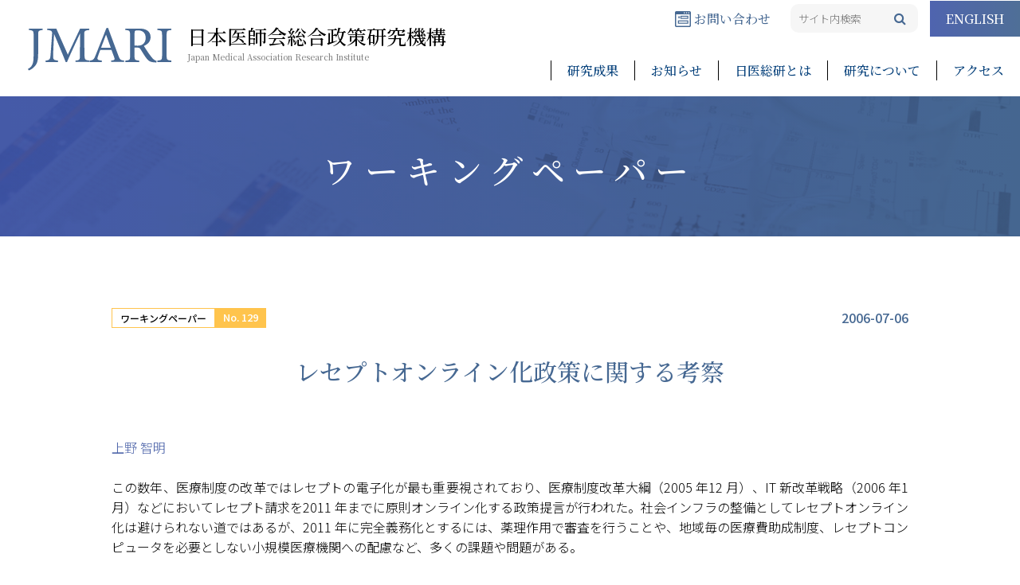

--- FILE ---
content_type: text/html; charset=UTF-8
request_url: https://www.jmari.med.or.jp/result/working/post-1856/
body_size: 32696
content:
<!DOCTYPE HTML>
<html lang="ja">
<head>
<meta charset="utf-8">
<meta name="viewport" content="width=device-width">


<title>レセプトオンライン化政策に関する考察 | 日本医師会総合政策研究機構</title>
<meta name='robots' content='max-image-preview:large' />
<link rel="alternate" title="oEmbed (JSON)" type="application/json+oembed" href="https://www.jmari.med.or.jp/wp-json/oembed/1.0/embed?url=https%3A%2F%2Fwww.jmari.med.or.jp%2Fresult%2Fworking%2Fpost-1856%2F" />
<link rel="alternate" title="oEmbed (XML)" type="text/xml+oembed" href="https://www.jmari.med.or.jp/wp-json/oembed/1.0/embed?url=https%3A%2F%2Fwww.jmari.med.or.jp%2Fresult%2Fworking%2Fpost-1856%2F&#038;format=xml" />
<style id='wp-img-auto-sizes-contain-inline-css' type='text/css'>
img:is([sizes=auto i],[sizes^="auto," i]){contain-intrinsic-size:3000px 1500px}
/*# sourceURL=wp-img-auto-sizes-contain-inline-css */
</style>
<style id='wp-emoji-styles-inline-css' type='text/css'>

	img.wp-smiley, img.emoji {
		display: inline !important;
		border: none !important;
		box-shadow: none !important;
		height: 1em !important;
		width: 1em !important;
		margin: 0 0.07em !important;
		vertical-align: -0.1em !important;
		background: none !important;
		padding: 0 !important;
	}
/*# sourceURL=wp-emoji-styles-inline-css */
</style>
<style id='wp-block-library-inline-css' type='text/css'>
:root{--wp-block-synced-color:#7a00df;--wp-block-synced-color--rgb:122,0,223;--wp-bound-block-color:var(--wp-block-synced-color);--wp-editor-canvas-background:#ddd;--wp-admin-theme-color:#007cba;--wp-admin-theme-color--rgb:0,124,186;--wp-admin-theme-color-darker-10:#006ba1;--wp-admin-theme-color-darker-10--rgb:0,107,160.5;--wp-admin-theme-color-darker-20:#005a87;--wp-admin-theme-color-darker-20--rgb:0,90,135;--wp-admin-border-width-focus:2px}@media (min-resolution:192dpi){:root{--wp-admin-border-width-focus:1.5px}}.wp-element-button{cursor:pointer}:root .has-very-light-gray-background-color{background-color:#eee}:root .has-very-dark-gray-background-color{background-color:#313131}:root .has-very-light-gray-color{color:#eee}:root .has-very-dark-gray-color{color:#313131}:root .has-vivid-green-cyan-to-vivid-cyan-blue-gradient-background{background:linear-gradient(135deg,#00d084,#0693e3)}:root .has-purple-crush-gradient-background{background:linear-gradient(135deg,#34e2e4,#4721fb 50%,#ab1dfe)}:root .has-hazy-dawn-gradient-background{background:linear-gradient(135deg,#faaca8,#dad0ec)}:root .has-subdued-olive-gradient-background{background:linear-gradient(135deg,#fafae1,#67a671)}:root .has-atomic-cream-gradient-background{background:linear-gradient(135deg,#fdd79a,#004a59)}:root .has-nightshade-gradient-background{background:linear-gradient(135deg,#330968,#31cdcf)}:root .has-midnight-gradient-background{background:linear-gradient(135deg,#020381,#2874fc)}:root{--wp--preset--font-size--normal:16px;--wp--preset--font-size--huge:42px}.has-regular-font-size{font-size:1em}.has-larger-font-size{font-size:2.625em}.has-normal-font-size{font-size:var(--wp--preset--font-size--normal)}.has-huge-font-size{font-size:var(--wp--preset--font-size--huge)}.has-text-align-center{text-align:center}.has-text-align-left{text-align:left}.has-text-align-right{text-align:right}.has-fit-text{white-space:nowrap!important}#end-resizable-editor-section{display:none}.aligncenter{clear:both}.items-justified-left{justify-content:flex-start}.items-justified-center{justify-content:center}.items-justified-right{justify-content:flex-end}.items-justified-space-between{justify-content:space-between}.screen-reader-text{border:0;clip-path:inset(50%);height:1px;margin:-1px;overflow:hidden;padding:0;position:absolute;width:1px;word-wrap:normal!important}.screen-reader-text:focus{background-color:#ddd;clip-path:none;color:#444;display:block;font-size:1em;height:auto;left:5px;line-height:normal;padding:15px 23px 14px;text-decoration:none;top:5px;width:auto;z-index:100000}html :where(.has-border-color){border-style:solid}html :where([style*=border-top-color]){border-top-style:solid}html :where([style*=border-right-color]){border-right-style:solid}html :where([style*=border-bottom-color]){border-bottom-style:solid}html :where([style*=border-left-color]){border-left-style:solid}html :where([style*=border-width]){border-style:solid}html :where([style*=border-top-width]){border-top-style:solid}html :where([style*=border-right-width]){border-right-style:solid}html :where([style*=border-bottom-width]){border-bottom-style:solid}html :where([style*=border-left-width]){border-left-style:solid}html :where(img[class*=wp-image-]){height:auto;max-width:100%}:where(figure){margin:0 0 1em}html :where(.is-position-sticky){--wp-admin--admin-bar--position-offset:var(--wp-admin--admin-bar--height,0px)}@media screen and (max-width:600px){html :where(.is-position-sticky){--wp-admin--admin-bar--position-offset:0px}}

/*# sourceURL=wp-block-library-inline-css */
</style><style id='global-styles-inline-css' type='text/css'>
:root{--wp--preset--aspect-ratio--square: 1;--wp--preset--aspect-ratio--4-3: 4/3;--wp--preset--aspect-ratio--3-4: 3/4;--wp--preset--aspect-ratio--3-2: 3/2;--wp--preset--aspect-ratio--2-3: 2/3;--wp--preset--aspect-ratio--16-9: 16/9;--wp--preset--aspect-ratio--9-16: 9/16;--wp--preset--color--black: #000000;--wp--preset--color--cyan-bluish-gray: #abb8c3;--wp--preset--color--white: #ffffff;--wp--preset--color--pale-pink: #f78da7;--wp--preset--color--vivid-red: #cf2e2e;--wp--preset--color--luminous-vivid-orange: #ff6900;--wp--preset--color--luminous-vivid-amber: #fcb900;--wp--preset--color--light-green-cyan: #7bdcb5;--wp--preset--color--vivid-green-cyan: #00d084;--wp--preset--color--pale-cyan-blue: #8ed1fc;--wp--preset--color--vivid-cyan-blue: #0693e3;--wp--preset--color--vivid-purple: #9b51e0;--wp--preset--gradient--vivid-cyan-blue-to-vivid-purple: linear-gradient(135deg,rgb(6,147,227) 0%,rgb(155,81,224) 100%);--wp--preset--gradient--light-green-cyan-to-vivid-green-cyan: linear-gradient(135deg,rgb(122,220,180) 0%,rgb(0,208,130) 100%);--wp--preset--gradient--luminous-vivid-amber-to-luminous-vivid-orange: linear-gradient(135deg,rgb(252,185,0) 0%,rgb(255,105,0) 100%);--wp--preset--gradient--luminous-vivid-orange-to-vivid-red: linear-gradient(135deg,rgb(255,105,0) 0%,rgb(207,46,46) 100%);--wp--preset--gradient--very-light-gray-to-cyan-bluish-gray: linear-gradient(135deg,rgb(238,238,238) 0%,rgb(169,184,195) 100%);--wp--preset--gradient--cool-to-warm-spectrum: linear-gradient(135deg,rgb(74,234,220) 0%,rgb(151,120,209) 20%,rgb(207,42,186) 40%,rgb(238,44,130) 60%,rgb(251,105,98) 80%,rgb(254,248,76) 100%);--wp--preset--gradient--blush-light-purple: linear-gradient(135deg,rgb(255,206,236) 0%,rgb(152,150,240) 100%);--wp--preset--gradient--blush-bordeaux: linear-gradient(135deg,rgb(254,205,165) 0%,rgb(254,45,45) 50%,rgb(107,0,62) 100%);--wp--preset--gradient--luminous-dusk: linear-gradient(135deg,rgb(255,203,112) 0%,rgb(199,81,192) 50%,rgb(65,88,208) 100%);--wp--preset--gradient--pale-ocean: linear-gradient(135deg,rgb(255,245,203) 0%,rgb(182,227,212) 50%,rgb(51,167,181) 100%);--wp--preset--gradient--electric-grass: linear-gradient(135deg,rgb(202,248,128) 0%,rgb(113,206,126) 100%);--wp--preset--gradient--midnight: linear-gradient(135deg,rgb(2,3,129) 0%,rgb(40,116,252) 100%);--wp--preset--font-size--small: 13px;--wp--preset--font-size--medium: 20px;--wp--preset--font-size--large: 36px;--wp--preset--font-size--x-large: 42px;--wp--preset--spacing--20: 0.44rem;--wp--preset--spacing--30: 0.67rem;--wp--preset--spacing--40: 1rem;--wp--preset--spacing--50: 1.5rem;--wp--preset--spacing--60: 2.25rem;--wp--preset--spacing--70: 3.38rem;--wp--preset--spacing--80: 5.06rem;--wp--preset--shadow--natural: 6px 6px 9px rgba(0, 0, 0, 0.2);--wp--preset--shadow--deep: 12px 12px 50px rgba(0, 0, 0, 0.4);--wp--preset--shadow--sharp: 6px 6px 0px rgba(0, 0, 0, 0.2);--wp--preset--shadow--outlined: 6px 6px 0px -3px rgb(255, 255, 255), 6px 6px rgb(0, 0, 0);--wp--preset--shadow--crisp: 6px 6px 0px rgb(0, 0, 0);}:where(.is-layout-flex){gap: 0.5em;}:where(.is-layout-grid){gap: 0.5em;}body .is-layout-flex{display: flex;}.is-layout-flex{flex-wrap: wrap;align-items: center;}.is-layout-flex > :is(*, div){margin: 0;}body .is-layout-grid{display: grid;}.is-layout-grid > :is(*, div){margin: 0;}:where(.wp-block-columns.is-layout-flex){gap: 2em;}:where(.wp-block-columns.is-layout-grid){gap: 2em;}:where(.wp-block-post-template.is-layout-flex){gap: 1.25em;}:where(.wp-block-post-template.is-layout-grid){gap: 1.25em;}.has-black-color{color: var(--wp--preset--color--black) !important;}.has-cyan-bluish-gray-color{color: var(--wp--preset--color--cyan-bluish-gray) !important;}.has-white-color{color: var(--wp--preset--color--white) !important;}.has-pale-pink-color{color: var(--wp--preset--color--pale-pink) !important;}.has-vivid-red-color{color: var(--wp--preset--color--vivid-red) !important;}.has-luminous-vivid-orange-color{color: var(--wp--preset--color--luminous-vivid-orange) !important;}.has-luminous-vivid-amber-color{color: var(--wp--preset--color--luminous-vivid-amber) !important;}.has-light-green-cyan-color{color: var(--wp--preset--color--light-green-cyan) !important;}.has-vivid-green-cyan-color{color: var(--wp--preset--color--vivid-green-cyan) !important;}.has-pale-cyan-blue-color{color: var(--wp--preset--color--pale-cyan-blue) !important;}.has-vivid-cyan-blue-color{color: var(--wp--preset--color--vivid-cyan-blue) !important;}.has-vivid-purple-color{color: var(--wp--preset--color--vivid-purple) !important;}.has-black-background-color{background-color: var(--wp--preset--color--black) !important;}.has-cyan-bluish-gray-background-color{background-color: var(--wp--preset--color--cyan-bluish-gray) !important;}.has-white-background-color{background-color: var(--wp--preset--color--white) !important;}.has-pale-pink-background-color{background-color: var(--wp--preset--color--pale-pink) !important;}.has-vivid-red-background-color{background-color: var(--wp--preset--color--vivid-red) !important;}.has-luminous-vivid-orange-background-color{background-color: var(--wp--preset--color--luminous-vivid-orange) !important;}.has-luminous-vivid-amber-background-color{background-color: var(--wp--preset--color--luminous-vivid-amber) !important;}.has-light-green-cyan-background-color{background-color: var(--wp--preset--color--light-green-cyan) !important;}.has-vivid-green-cyan-background-color{background-color: var(--wp--preset--color--vivid-green-cyan) !important;}.has-pale-cyan-blue-background-color{background-color: var(--wp--preset--color--pale-cyan-blue) !important;}.has-vivid-cyan-blue-background-color{background-color: var(--wp--preset--color--vivid-cyan-blue) !important;}.has-vivid-purple-background-color{background-color: var(--wp--preset--color--vivid-purple) !important;}.has-black-border-color{border-color: var(--wp--preset--color--black) !important;}.has-cyan-bluish-gray-border-color{border-color: var(--wp--preset--color--cyan-bluish-gray) !important;}.has-white-border-color{border-color: var(--wp--preset--color--white) !important;}.has-pale-pink-border-color{border-color: var(--wp--preset--color--pale-pink) !important;}.has-vivid-red-border-color{border-color: var(--wp--preset--color--vivid-red) !important;}.has-luminous-vivid-orange-border-color{border-color: var(--wp--preset--color--luminous-vivid-orange) !important;}.has-luminous-vivid-amber-border-color{border-color: var(--wp--preset--color--luminous-vivid-amber) !important;}.has-light-green-cyan-border-color{border-color: var(--wp--preset--color--light-green-cyan) !important;}.has-vivid-green-cyan-border-color{border-color: var(--wp--preset--color--vivid-green-cyan) !important;}.has-pale-cyan-blue-border-color{border-color: var(--wp--preset--color--pale-cyan-blue) !important;}.has-vivid-cyan-blue-border-color{border-color: var(--wp--preset--color--vivid-cyan-blue) !important;}.has-vivid-purple-border-color{border-color: var(--wp--preset--color--vivid-purple) !important;}.has-vivid-cyan-blue-to-vivid-purple-gradient-background{background: var(--wp--preset--gradient--vivid-cyan-blue-to-vivid-purple) !important;}.has-light-green-cyan-to-vivid-green-cyan-gradient-background{background: var(--wp--preset--gradient--light-green-cyan-to-vivid-green-cyan) !important;}.has-luminous-vivid-amber-to-luminous-vivid-orange-gradient-background{background: var(--wp--preset--gradient--luminous-vivid-amber-to-luminous-vivid-orange) !important;}.has-luminous-vivid-orange-to-vivid-red-gradient-background{background: var(--wp--preset--gradient--luminous-vivid-orange-to-vivid-red) !important;}.has-very-light-gray-to-cyan-bluish-gray-gradient-background{background: var(--wp--preset--gradient--very-light-gray-to-cyan-bluish-gray) !important;}.has-cool-to-warm-spectrum-gradient-background{background: var(--wp--preset--gradient--cool-to-warm-spectrum) !important;}.has-blush-light-purple-gradient-background{background: var(--wp--preset--gradient--blush-light-purple) !important;}.has-blush-bordeaux-gradient-background{background: var(--wp--preset--gradient--blush-bordeaux) !important;}.has-luminous-dusk-gradient-background{background: var(--wp--preset--gradient--luminous-dusk) !important;}.has-pale-ocean-gradient-background{background: var(--wp--preset--gradient--pale-ocean) !important;}.has-electric-grass-gradient-background{background: var(--wp--preset--gradient--electric-grass) !important;}.has-midnight-gradient-background{background: var(--wp--preset--gradient--midnight) !important;}.has-small-font-size{font-size: var(--wp--preset--font-size--small) !important;}.has-medium-font-size{font-size: var(--wp--preset--font-size--medium) !important;}.has-large-font-size{font-size: var(--wp--preset--font-size--large) !important;}.has-x-large-font-size{font-size: var(--wp--preset--font-size--x-large) !important;}
/*# sourceURL=global-styles-inline-css */
</style>

<style id='classic-theme-styles-inline-css' type='text/css'>
/*! This file is auto-generated */
.wp-block-button__link{color:#fff;background-color:#32373c;border-radius:9999px;box-shadow:none;text-decoration:none;padding:calc(.667em + 2px) calc(1.333em + 2px);font-size:1.125em}.wp-block-file__button{background:#32373c;color:#fff;text-decoration:none}
/*# sourceURL=/wp-includes/css/classic-themes.min.css */
</style>
<link rel='stylesheet' id='style-css' href='https://www.jmari.med.or.jp/wp-content/themes/jmariwp/style.css?20260121-51201&#038;ver=6.9' type='text/css' media='all' />
<link rel='stylesheet' id='megamenu-css' href='https://www.jmari.med.or.jp/wp-content/themes/jmariwp/megamenu.css?20260121-51201&#038;ver=6.9' type='text/css' media='all' />
<link rel='stylesheet' id='awesome-css' href='https://www.jmari.med.or.jp/wp-content/themes/jmariwp/Font-Awesome-master/css/font-awesome.min.css?ver=6.9' type='text/css' media='all' />
<link rel='stylesheet' id='meanmenu-css' href='https://www.jmari.med.or.jp/wp-content/themes/jmariwp/meanmenu/meanmenu.css?ver=6.9' type='text/css' media='all' />
<link rel='stylesheet' id='wp-pagenavi-css' href='https://www.jmari.med.or.jp/wp-content/plugins/wp-pagenavi/pagenavi-css.css?ver=2.70' type='text/css' media='all' />
<script type="text/javascript" src="https://www.jmari.med.or.jp/wp-content/themes/jmariwp/js/jquery-3.3.1.js?ver=6.9" id="jquery-js"></script>
<script type="text/javascript" src="https://www.jmari.med.or.jp/wp-content/themes/jmariwp/js/pagetop.js?ver=6.9" id="pagetop-js"></script>
<script type="text/javascript" src="https://www.jmari.med.or.jp/wp-content/themes/jmariwp/js/link.js?ver=6.9" id="link-js"></script>
<script type="text/javascript" src="https://www.jmari.med.or.jp/wp-content/themes/jmariwp/meanmenu/meanmenu.js?ver=6.9" id="meanmenu-js"></script>
<link rel="https://api.w.org/" href="https://www.jmari.med.or.jp/wp-json/" /><link rel="alternate" title="JSON" type="application/json" href="https://www.jmari.med.or.jp/wp-json/wp/v2/posts/1856" /><link rel="canonical" href="https://www.jmari.med.or.jp/result/working/post-1856/" />
<link rel='shortlink' href='https://www.jmari.med.or.jp/?p=1856' />

<link rel="shortcut icon" type="image/x-icon" href="https://www.jmari.med.or.jp/wp-content/themes/jmariwp/images/favicon.ico" />
<link rel="icon" href="/wp-content/uploads/2021/09/favicon.png" sizes="32x32" />
<link rel="icon" href="/wp-content/uploads/2021/09/favicon.png" sizes="192x192" />
<link rel="apple-touch-icon" href="/wp-content/uploads/2021/09/favicon.png" />
<meta name="msapplication-TileImage" content="/wp-content/uploads/2021/09/favicon.png" />

<script type="text/javascript">
</script>


<!-- Global site tag (gtag.js) - Google Analytics -->
<script async src="https://www.googletagmanager.com/gtag/js?id=G-C19HR6WHV3"></script>
<script>
  window.dataLayer = window.dataLayer || [];
  function gtag(){dataLayer.push(arguments);}
  gtag('js', new Date());

  gtag('config', 'G-C19HR6WHV3');
  gtag('config', 'UA-215321413-1');
</script>


</head>

<body class="wp-singular post-template-default single single-post postid-1856 single-format-standard wp-theme-jmariwp">

	<header id="navi">
	<div class="flex">
        <div id="logo" class="flex link">
            <p><a href="https://www.jmari.med.or.jp"><img src="https://www.jmari.med.or.jp/wp-content/themes/jmariwp/img/logo.svg" /></a></p>
            <p>日本医師会総合政策研究機構<span>Japan Medical Association Research Institute</span></p>
        </div>
        <div id="nav">
		    <div id="subnav" class="flex">
                <div><a href="https://www.jmari.med.or.jp/contact/"><img src="https://www.jmari.med.or.jp/wp-content/themes/jmariwp/img/cont.svg" /> お問い合わせ</a></div>
                <div id="search">
<form role="search" method="get" id="searchform" action="https://www.jmari.med.or.jp/">
    <input type="text" value="" name="s" id="s" placeholder="サイト内検索" />
    <input type="submit" id="searchsubmit" value="" />
</form>
                </div>
                <div><a href="https://www.jmari.med.or.jp/en/">ENGLISH</a></div>
            </div>
		    <div>
		    <nav id="global">
			<ul>
		<li id="menu-item-19" class="menu-item menu-item-type-taxonomy menu-item-object-category current-post-ancestor menu-item-has-children menu-item-19"><a href="https://www.jmari.med.or.jp/category/result/">研究成果</a>
<ul class="sub-menu">
	<li id="menu-item-51" class="menu-item menu-item-type-taxonomy menu-item-object-category current-post-ancestor current-menu-parent current-post-parent menu-item-51"><a href="https://www.jmari.med.or.jp/category/result/working/">ワーキングペーパー</a></li>
	<li id="menu-item-52" class="menu-item menu-item-type-taxonomy menu-item-object-category menu-item-52"><a href="https://www.jmari.med.or.jp/category/result/report/">リサーチレポート</a></li>
	<li id="menu-item-53" class="menu-item menu-item-type-taxonomy menu-item-object-category menu-item-53"><a href="https://www.jmari.med.or.jp/category/result/other/">資料・書籍・その他</a></li>
	<li id="menu-item-4857" class="menu-item menu-item-type-post_type menu-item-object-page menu-item-4857"><a href="https://www.jmari.med.or.jp/reprint_permission/">転載許可について</a></li>
</ul>
</li>
<li id="menu-item-54" class="menu-item menu-item-type-post_type_archive menu-item-object-info menu-item-54"><a href="https://www.jmari.med.or.jp/info/">お知らせ</a></li>
<li id="menu-item-18" class="menu-item menu-item-type-post_type menu-item-object-page menu-item-has-children menu-item-18"><a href="https://www.jmari.med.or.jp/about/">日医総研とは</a>
<ul class="sub-menu">
	<li id="menu-item-106" class="menu-item menu-item-type-custom menu-item-object-custom menu-item-106"><a href="/about/#greeting">所長あいさつ</a></li>
	<li id="menu-item-105" class="menu-item menu-item-type-custom menu-item-object-custom menu-item-105"><a href="/about/#aboutus">日医総研について</a></li>
</ul>
</li>
<li id="menu-item-25" class="menu-item menu-item-type-post_type menu-item-object-page menu-item-has-children menu-item-25"><a href="https://www.jmari.med.or.jp/nresearch/">研究について</a>
<ul class="sub-menu">
	<li id="menu-item-123" class="menu-item menu-item-type-custom menu-item-object-custom menu-item-123"><a href="/nresearch/#network">研究ネットワーク</a></li>
	<li id="menu-item-124" class="menu-item menu-item-type-custom menu-item-object-custom menu-item-124"><a href="/nresearch/#system">研究体系と領域</a></li>
</ul>
</li>
<li id="menu-item-24" class="menu-item menu-item-type-post_type menu-item-object-page menu-item-24"><a href="https://www.jmari.med.or.jp/access/">アクセス</a></li>
				<li class="sp"><a href="https://www.jmari.med.or.jp/contact/">お問い合わせ</a></li>
				<li class="sp"><a href="https://www.jmari.med.or.jp/en/">ENGLISH</a></li>
			</ul>
		    </nav>
            </div>
        </div>
	</div>
	</header><!-- header end -->

<div id="main">

  <div id="seachbox" class="sp">
<form role="search" method="get" id="searchform" action="https://www.jmari.med.or.jp/">
    <input type="text" value="" name="s" id="s" placeholder="サイト内検索" />
    <input type="submit" id="searchsubmit" value="" />
</form>
  </div>

  <div class="wrapping00">
      <h1>
              ワーキングペーパー          </h1>
  </div>

<div class="wrap">
                <p class="cat flex">
	<a  style="color:#ffc44d; border-color:#ffc44d;" href="https://www.jmari.med.or.jp/category/result/working/">ワーキングペーパー</a><span style="background-color:#ffc44d;">No. 129</span>
            <span class="day">2006-07-06</span>
            </p>
    
    <div class="edit">
        <section>
            <h2>レセプトオンライン化政策に関する考察</h2>
            <!--        <p align="right"><a href="https://www.jmari.med.or.jp/tag/post_tag-65/" rel="tag">上野 智明</a></p>
        <p>&nbsp;</p>
            -->
    <p><a href="/tag/post_tag-65/" rel="tag">上野 智明</a></p>
    <p>&nbsp;</p>
    		<p>この数年、医療制度の改革ではレセプトの電子化が最も重要視されており、医療制度改革大綱（2005 年12 月）、IT 新改革戦略（2006 年1 月）などにおいてレセプト請求を2011 年までに原則オンライン化する政策提言が行われた。社会インフラの整備としてレセプトオンライン化は避けられない道ではあるが、2011 年に完全義務化とするには、薬理作用で審査を行うことや、地域毎の医療費助成制度、レセプトコンピュータを必要としない小規模医療機関への配慮など、多くの課題や問題がある。</p>        </section>



    </div>

			    <p class="dl" align="center"><a href="/wp-content/uploads/2021/10/WP129.pdf" target="_blank">
        ダウンロード　
        <img src="https://www.jmari.med.or.jp/wp-content/themes/jmariwp/img/dl+.svg" /></a>
    <span>（約 268 KB）</span>
            </p>
	
		<div class="back"><a href="javascript:history.back();">戻 る</a></div>
</div>


	</div><!-- #main end -->

		<!-- pagetop -->
<div id="pagetop"><a href="#"><i class="fa fa-chevron-up" aria-hidden="true"></i></a></div>
		<!-- /pagetop -->

    <div class="bread_crumb pc"><div class="wrap">
    <span property="itemListElement" typeof="ListItem"><a property="item" typeof="WebPage" title="Go to 日本医師会総合政策研究機構." href="https://www.jmari.med.or.jp" class="home" ><span property="name">ホーム</span></a><meta property="position" content="1"></span><span property="itemListElement" typeof="ListItem"><a property="item" typeof="WebPage" title="Go to the 研究成果 category archives." href="https://www.jmari.med.or.jp/category/result/" class="taxonomy category" ><span property="name">研究成果</span></a><meta property="position" content="2"></span><span property="itemListElement" typeof="ListItem"><a property="item" typeof="WebPage" title="Go to the ワーキングペーパー category archives." href="https://www.jmari.med.or.jp/category/result/working/" class="taxonomy category" ><span property="name">ワーキングペーパー</span></a><meta property="position" content="3"></span><span property="itemListElement" typeof="ListItem"><span property="name" class="post post-post current-item">レセプトオンライン化政策に関する考察</span><meta property="url" content="https://www.jmari.med.or.jp/result/working/post-1856/"><meta property="position" content="4"></span>    </div></div>
	<footer>
		<div class="wrap">
		<div class="add">
		<nav class="menu-%e3%83%95%e3%83%83%e3%82%bf%e3%83%bc%e3%83%a1%e3%83%8b%e3%83%a5%e3%83%bc-container"><ul class="clearfix"><li id="menu-item-27" class="menu-item menu-item-type-taxonomy menu-item-object-category current-post-ancestor menu-item-has-children menu-item-27"><a href="https://www.jmari.med.or.jp/category/result/">研究成果</a>
<ul class="sub-menu">
	<li id="menu-item-48" class="menu-item menu-item-type-taxonomy menu-item-object-category current-post-ancestor current-menu-parent current-post-parent menu-item-48"><a href="https://www.jmari.med.or.jp/category/result/working/">ワーキングペーパー</a></li>
	<li id="menu-item-49" class="menu-item menu-item-type-taxonomy menu-item-object-category menu-item-49"><a href="https://www.jmari.med.or.jp/category/result/report/">リサーチレポート</a></li>
	<li id="menu-item-50" class="menu-item menu-item-type-taxonomy menu-item-object-category menu-item-50"><a href="https://www.jmari.med.or.jp/category/result/other/">資料・書籍・その他</a></li>
	<li id="menu-item-4858" class="menu-item menu-item-type-post_type menu-item-object-page menu-item-4858"><a href="https://www.jmari.med.or.jp/reprint_permission/">転載許可について</a></li>
</ul>
</li>
<li id="menu-item-28" class="menu-item menu-item-type-post_type menu-item-object-page menu-item-has-children menu-item-28"><a href="https://www.jmari.med.or.jp/about/">日医総研とは</a>
<ul class="sub-menu">
	<li id="menu-item-107" class="menu-item menu-item-type-custom menu-item-object-custom menu-item-107"><a href="/about/#greeting">所長あいさつ</a></li>
	<li id="menu-item-108" class="menu-item menu-item-type-custom menu-item-object-custom menu-item-108"><a href="/about/#aboutus">日医総研について</a></li>
</ul>
</li>
<li id="menu-item-29" class="menu-item menu-item-type-post_type menu-item-object-page menu-item-has-children menu-item-29"><a href="https://www.jmari.med.or.jp/nresearch/">研究について</a>
<ul class="sub-menu">
	<li id="menu-item-125" class="menu-item menu-item-type-custom menu-item-object-custom menu-item-125"><a href="/nresearch/#network">研究ネットワーク</a></li>
	<li id="menu-item-126" class="menu-item menu-item-type-custom menu-item-object-custom menu-item-126"><a href="/nresearch/#system">研究体系と領域</a></li>
</ul>
</li>
<li id="menu-item-30" class="menu-item menu-item-type-post_type_archive menu-item-object-info menu-item-30"><a href="https://www.jmari.med.or.jp/info/">お知らせ</a></li>
<li id="menu-item-31" class="menu-item menu-item-type-post_type menu-item-object-page menu-item-31"><a href="https://www.jmari.med.or.jp/access/">アクセス</a></li>
<li id="menu-item-37" class="menu-item menu-item-type-post_type menu-item-object-page menu-item-37"><a href="https://www.jmari.med.or.jp/contact/">お問い合わせ</a></li>
<li id="menu-item-132" class="menu-item menu-item-type-post_type menu-item-object-page menu-item-132"><a href="https://www.jmari.med.or.jp/linkpage/">リンク</a></li>
<li id="menu-item-38" class="menu-item menu-item-type-post_type menu-item-object-page menu-item-38"><a href="https://www.jmari.med.or.jp/en/">ENGLISH</a></li>
<li id="menu-item-32" class="menu-item menu-item-type-custom menu-item-object-custom menu-item-home menu-item-32"><a href="https://www.jmari.med.or.jp/">ホーム</a></li>
</ul></nav>		</div>
		</div>
		<div class="copy">
		<div class="wrap">
		<div class="flex">
		    <div class="flex link">
                <p><a href="https://www.jmari.med.or.jp/"><img src="https://www.jmari.med.or.jp/wp-content/themes/jmariwp/img/logo.svg" class="pc" /><img src="https://www.jmari.med.or.jp/wp-content/themes/jmariwp/img/flogo.svg" class="sp" /></a></p>
                <p>日本医師会総合政策研究機構<span>Japan Medical Association Research Institute</span></p>
		    </div>
		    <div>&copy; Japan Medical Association Research Institute</div>
		</div>
		</div>
		</div>
	</footer><!-- footer end -->

<script type="speculationrules">
{"prefetch":[{"source":"document","where":{"and":[{"href_matches":"/*"},{"not":{"href_matches":["/wp-*.php","/wp-admin/*","/wp-content/uploads/*","/wp-content/*","/wp-content/plugins/*","/wp-content/themes/jmariwp/*","/*\\?(.+)"]}},{"not":{"selector_matches":"a[rel~=\"nofollow\"]"}},{"not":{"selector_matches":".no-prefetch, .no-prefetch a"}}]},"eagerness":"conservative"}]}
</script>
<script type="text/javascript" src="https://www.jmari.med.or.jp/wp-includes/js/comment-reply.min.js?ver=6.9" id="comment-reply-js" async="async" data-wp-strategy="async" fetchpriority="low"></script>
<script id="wp-emoji-settings" type="application/json">
{"baseUrl":"https://s.w.org/images/core/emoji/17.0.2/72x72/","ext":".png","svgUrl":"https://s.w.org/images/core/emoji/17.0.2/svg/","svgExt":".svg","source":{"concatemoji":"https://www.jmari.med.or.jp/wp-includes/js/wp-emoji-release.min.js?ver=6.9"}}
</script>
<script type="module">
/* <![CDATA[ */
/*! This file is auto-generated */
const a=JSON.parse(document.getElementById("wp-emoji-settings").textContent),o=(window._wpemojiSettings=a,"wpEmojiSettingsSupports"),s=["flag","emoji"];function i(e){try{var t={supportTests:e,timestamp:(new Date).valueOf()};sessionStorage.setItem(o,JSON.stringify(t))}catch(e){}}function c(e,t,n){e.clearRect(0,0,e.canvas.width,e.canvas.height),e.fillText(t,0,0);t=new Uint32Array(e.getImageData(0,0,e.canvas.width,e.canvas.height).data);e.clearRect(0,0,e.canvas.width,e.canvas.height),e.fillText(n,0,0);const a=new Uint32Array(e.getImageData(0,0,e.canvas.width,e.canvas.height).data);return t.every((e,t)=>e===a[t])}function p(e,t){e.clearRect(0,0,e.canvas.width,e.canvas.height),e.fillText(t,0,0);var n=e.getImageData(16,16,1,1);for(let e=0;e<n.data.length;e++)if(0!==n.data[e])return!1;return!0}function u(e,t,n,a){switch(t){case"flag":return n(e,"\ud83c\udff3\ufe0f\u200d\u26a7\ufe0f","\ud83c\udff3\ufe0f\u200b\u26a7\ufe0f")?!1:!n(e,"\ud83c\udde8\ud83c\uddf6","\ud83c\udde8\u200b\ud83c\uddf6")&&!n(e,"\ud83c\udff4\udb40\udc67\udb40\udc62\udb40\udc65\udb40\udc6e\udb40\udc67\udb40\udc7f","\ud83c\udff4\u200b\udb40\udc67\u200b\udb40\udc62\u200b\udb40\udc65\u200b\udb40\udc6e\u200b\udb40\udc67\u200b\udb40\udc7f");case"emoji":return!a(e,"\ud83e\u1fac8")}return!1}function f(e,t,n,a){let r;const o=(r="undefined"!=typeof WorkerGlobalScope&&self instanceof WorkerGlobalScope?new OffscreenCanvas(300,150):document.createElement("canvas")).getContext("2d",{willReadFrequently:!0}),s=(o.textBaseline="top",o.font="600 32px Arial",{});return e.forEach(e=>{s[e]=t(o,e,n,a)}),s}function r(e){var t=document.createElement("script");t.src=e,t.defer=!0,document.head.appendChild(t)}a.supports={everything:!0,everythingExceptFlag:!0},new Promise(t=>{let n=function(){try{var e=JSON.parse(sessionStorage.getItem(o));if("object"==typeof e&&"number"==typeof e.timestamp&&(new Date).valueOf()<e.timestamp+604800&&"object"==typeof e.supportTests)return e.supportTests}catch(e){}return null}();if(!n){if("undefined"!=typeof Worker&&"undefined"!=typeof OffscreenCanvas&&"undefined"!=typeof URL&&URL.createObjectURL&&"undefined"!=typeof Blob)try{var e="postMessage("+f.toString()+"("+[JSON.stringify(s),u.toString(),c.toString(),p.toString()].join(",")+"));",a=new Blob([e],{type:"text/javascript"});const r=new Worker(URL.createObjectURL(a),{name:"wpTestEmojiSupports"});return void(r.onmessage=e=>{i(n=e.data),r.terminate(),t(n)})}catch(e){}i(n=f(s,u,c,p))}t(n)}).then(e=>{for(const n in e)a.supports[n]=e[n],a.supports.everything=a.supports.everything&&a.supports[n],"flag"!==n&&(a.supports.everythingExceptFlag=a.supports.everythingExceptFlag&&a.supports[n]);var t;a.supports.everythingExceptFlag=a.supports.everythingExceptFlag&&!a.supports.flag,a.supports.everything||((t=a.source||{}).concatemoji?r(t.concatemoji):t.wpemoji&&t.twemoji&&(r(t.twemoji),r(t.wpemoji)))});
//# sourceURL=https://www.jmari.med.or.jp/wp-includes/js/wp-emoji-loader.min.js
/* ]]> */
</script>
</body>
</html>


--- FILE ---
content_type: text/css
request_url: https://www.jmari.med.or.jp/wp-content/themes/jmariwp/meanmenu/meanmenu.css?ver=6.9
body_size: 4984
content:
/*! #######################################################################

	MeanMenu 2.0.7
	--------
	To be used with jquery.meanmenu.js by Chris Wharton (http://www.meanthemes.com/plugins/meanmenu/)

####################################################################### */
html.is-fixed,html.is-fixed body {
	position: fixed;
	z-index: -1;
	width: 100%;
	height: 100%;
}
html.is-fixed nav#fixed {
	height: 100%;
	overflow: scroll;
	-webkit-overflow-scrolling: touch;
}

nav#fixed{
	position: fixed;
	z-index: 99999;
	width: 100%;
}

/* hide the link until viewport size is reached */
a.meanmenu-reveal { display: none;}

/* when under viewport size, .mean-container is added to body */
.mean-container .mean-bar {
	font-family: 'Noto Serif JP', "Hiragino Mincho ProN", sans-serif;
	float: left;
	width: 100%;
	position: relative;
	background: #FFF;
	padding: 20px 0 0;
	min-height: 42px;
	z-index: 9999;
}

.mean-container a.meanmenu-reveal {
	width:50px;
	height:50px;
	padding:17px 13px 11px 13px;
	position: absolute;
	top: 10px;
	right: 15px!important;
	cursor: pointer;
	color: #466892;
	text-decoration: none;
	font-size: 16px;
	text-indent: -9999em;
	line-height: 22px;
	font-size: 1px;
	display: block;
	font-family: Arial, Helvetica, sans-serif;
	/*font-weight: 700;*/
	box-sizing: border-box;
}

.mean-container a.meanmenu-reveal span {
	display: block;
	background:#466892;
	height: 3px;
	margin-top: 3px;
}

.mean-container .mean-nav {
	float: left;
	width: 100%;
	background:#4d545b;
	box-sizing: border-box;
}

.mean-container .mean-nav ul {
	margin: 0;
	width: 100%;
	padding: 2%;
	list-style-type: none;
	box-sizing: border-box;
}
.mean-container .mean-nav ul::after { /*float_clear*/ display:block; clear:both; content:"";}

.mean-container .mean-nav ul li {
	position: relative;
	float: left;
	width: 100%;
	font-weight: bold;
}

.mean-container .mean-nav ul li a {
	display: block;
	float: left;
	width: 90%;
	padding: 1em 5%;
	margin: 0;
	text-align: left;
	color:#fff;
	border-top: 1px solid #fff;
	text-decoration: none;
	text-transform: uppercase;
}
.mean-container .mean-nav ul li.mean-last a {
    border-bottom: 1px solid #fff;
}
.mean-container .mean-nav ul li ul { margin:0; padding: 0; width: 100%;}
.mean-container .mean-nav ul li ul li { padding:0; background:rgba(255,255,255,0.1); box-sizing: border-box;}
.mean-container .mean-nav ul li ul li a {
    font-family: "Noto Sans JP", "Hiragino Kaku Gothic ProN", "Hiragino Sans", "メイリオ", sans-serif;
    font-weight: 300;
	border-top: 1px solid #fff;
}


/*
.mean-container .mean-nav ul li ul li ol,
.mean-container .mean-nav ul li ul li ol li{ margin:0; padding: 0; width: 100%;}
.mean-container .mean-nav ul li ul li a {
	width:100%;
	margin: 0;
	padding:2% 5%;
	color: #fff;
	border-top: 1px solid rgba(255,255,255,0.40);
	box-sizing: border-box;
}
.mean-container .mean-nav ul li li li a {
	width: 100%;
	padding: 1em 15%;
}

.mean-container .mean-nav ul li li li li a {
	width: 100%;
	padding: 1em 20%;
}

.mean-container .mean-nav ul li li li li li a {
	width: 50%;
	padding: 1em 25%;
}*/

.mean-container .mean-nav ul li a:hover {
	background: #252525;
	background: rgba(255,255,255,0.2);
}

.mean-container .mean-nav ul li a.mean-expand {
	margin-top: 1px;
	width: 60px;
	height:60px;
	padding: 12px !important;
	text-align: center;
	position: absolute;
	right: 0;
	top: 0;
	z-index: 2;
	color: #FFF;
    line-height: 0.5;
	font-weight: 700;
	box-sizing: border-box;
	/*background: rgba(255,255,255,0.1);*/
	border: none !important;
	/*border-left: 1px solid rgba(255,255,255,0.4) !important;*/
	/*border-bottom: 1px solid rgba(255,255,255,0.2) !important;*/
}

.mean-container .mean-nav ul li a.mean-expand:hover {
	background: rgba(0,0,0,0.1);
}

.mean-container .mean-push {
	float: left;
	width: 100%;
	padding: 0;
	margin: 0;
	clear: both;
}

.mean-nav .wrapper {
	width: 100%;
	padding: 0;
	margin: 0;
}

/* Fix for box sizing on Foundation Framework etc. */
.mean-container .mean-bar, .mean-container .mean-bar * {
	-webkit-box-sizing: content-box;
	-moz-box-sizing: content-box;
	box-sizing: content-box;
}
.mean-container .mean-bar {
	/*box-shadow: 0px 0px 10px -5px rgba(0,0,0,0.5);*/
}


.mean-remove {
	display: none !important;
}



.logosp {
	position: relative;
}
.logosp a {
	display: block;
	min-height: 38px;
    max-width: 260px;
	margin-left: 15px;
    padding: 0px 0 15px 100px;
    box-sizing: border-box;
    font-size: 1.5rem;
    line-height: 1.45;
    color: #000;
    background: url("logo.svg") no-repeat left top 5px;
    background-size: auto 28px;
}
.logosp a span{
	display: block;
    font-size: 0.7rem;
    color: rgba(0,0,0,0.50);
}

@media screen and (max-width: 600px) {
#wpadminbar {
    position: fixed!important;
	}}


--- FILE ---
content_type: image/svg+xml
request_url: https://www.jmari.med.or.jp/wp-content/themes/jmariwp/img/dl+.svg
body_size: 573
content:
<?xml version="1.0" encoding="utf-8"?>
<!-- Generator: Adobe Illustrator 25.4.1, SVG Export Plug-In . SVG Version: 6.00 Build 0)  -->
<svg version="1.1" id="レイヤー_1" xmlns="http://www.w3.org/2000/svg" xmlns:xlink="http://www.w3.org/1999/xlink" x="0px"
	 y="0px" viewBox="0 0 16 16" style="enable-background:new 0 0 16 16;" xml:space="preserve">
<style type="text/css">
	.st0{fill:#FFFFFF;}
</style>
<g>
	<path class="st0" d="M14,11v3H2v-3H0v3c0,1.1,0.9,2,2,2h12c1.1,0,2-0.9,2-2v-3H14z M13,7l-1.4-1.4L9,8.2V0H7v8.2L4.4,5.6L3,7l5,5
		L13,7z"/>
</g>
</svg>


--- FILE ---
content_type: image/svg+xml
request_url: https://www.jmari.med.or.jp/wp-content/themes/jmariwp/img/logo.svg
body_size: 1999
content:
<?xml version="1.0" encoding="utf-8"?>
<!-- Generator: Adobe Illustrator 25.4.1, SVG Export Plug-In . SVG Version: 6.00 Build 0)  -->
<svg version="1.1" id="レイヤー_1" xmlns="http://www.w3.org/2000/svg" xmlns:xlink="http://www.w3.org/1999/xlink" x="0px"
	 y="0px" viewBox="0 0 198.6 60" style="enable-background:new 0 0 198.6 60;" xml:space="preserve">
<style type="text/css">
	.st0{fill:#466892;}
</style>
<g>
	<path class="st0" d="M20.4,3c-5.6,0.7-6.2,1.1-6.2,7.2v26.7c0,9.5-1.5,14.5-6.4,18.9C5.5,58,3.1,59.1,1.2,60L0,57.8
		c4.1-2,6.4-5.3,7.2-9.5c0.7-3.5,0.7-7.7,0.7-13.7V10.2c0-6.1-0.6-6.6-6.6-7.2V1h19.1V3z"/>
	<path class="st0" d="M66,48v-2c5.9-0.6,6.1-1,6.1-8.7l0.1-29.5C66.2,21,56.7,41.6,54.2,48h-1.9c-2.5-6.6-10.6-26.5-16.1-39.5
		c-1.2,25.3-1.3,31-1.3,32.4c0.1,4,1.9,4.6,6.8,5.1v2H24.6v-2c4.2-0.4,5.9-1.3,6.5-5.2c0.4-3.2,0.5-5.8,2.4-32.2
		c0.3-3.8-0.4-5-6.8-5.6V1h12.6l16,36.7L72.3,1h12.6v2c-6.2,0.7-7,1.4-6.9,6.4l0.3,27.8c0.3,7.7,0.5,8.1,6.9,8.7v2H66z"/>
	<path class="st0" d="M115.4,48v-2c4.7-0.6,5.3-1.3,4.3-4c-0.9-2.8-2.4-6.4-3.9-11h-15.6c-1.2,3.3-2.2,6.1-3.2,9
		c-1.6,4.7-0.6,5.3,5.3,6v2H85.6v-2c4.5-0.6,5.7-1.1,8.2-7.6l14.9-38l2.3-0.4c4.5,12.4,9.5,26,14.1,38.5c2.3,6.3,3,6.9,8.1,7.4v2
		H115.4z M108.2,9.5c-2.3,6.2-4.8,12.8-6.9,18.5h13.5L108.2,9.5z"/>
	<path class="st0" d="M177.8,48.6c-0.9,0-1.7-0.1-2.7-0.1c-5.3-0.4-8.1-1.7-11.3-6.2c-2.7-3.7-5.3-8.2-7.6-11.9
		c-1.4-2.3-2.4-2.7-6.1-2.7h-2.5v11.3c0,6.1,0.8,6.5,6.6,7.1v2H135v-2c6-0.7,6.5-0.9,6.5-7.1V10c0-6.1-0.8-6.4-6.5-7V1h18.4
		c5.3,0,8.8,0.7,11.6,2.5c3,1.9,4.9,5.1,4.9,9.5c0,6.2-4,10.1-9.3,12.4c1.3,2.2,4.4,7.1,6.6,10.3c2.7,3.8,4,5.6,5.7,7.4
		c2,2.1,3.6,2.9,5.3,3.3L177.8,48.6z M151.2,25.1c3.8,0,6.1-0.6,7.9-2.1c2.8-2.1,4-5,4-8.9c0-7.7-5.1-10.6-10.7-10.6
		c-2.1,0-3.3,0.3-3.8,0.7c-0.6,0.5-0.9,1.2-0.9,3.1v17.7H151.2z"/>
	<path class="st0" d="M179.3,48v-2c5.9-0.7,6.5-0.9,6.5-7.1V10.2c0-6.2-0.6-6.5-6.5-7.2V1h19.4v2c-6,0.7-6.6,0.9-6.6,7.2v28.7
		c0,6.2,0.6,6.4,6.6,7.1v2H179.3z"/>
</g>
</svg>


--- FILE ---
content_type: image/svg+xml
request_url: https://www.jmari.med.or.jp/wp-content/themes/jmariwp/img/cont.svg
body_size: 1241
content:
<?xml version="1.0" encoding="utf-8"?>
<!-- Generator: Adobe Illustrator 25.4.1, SVG Export Plug-In . SVG Version: 6.00 Build 0)  -->
<svg version="1.1" id="レイヤー_1" xmlns="http://www.w3.org/2000/svg" xmlns:xlink="http://www.w3.org/1999/xlink" x="0px"
	 y="0px" viewBox="0 0 50 50" style="enable-background:new 0 0 50 50;" xml:space="preserve">
<style type="text/css">
	.st0{fill:#466892;}
	.st1{fill:none;stroke:#466892;stroke-width:3.0303;stroke-miterlimit:10;}
</style>
<g>
	<g>
		<g>
			<path class="st0" d="M45.3,0H4.7C2.1,0,0,2.1,0,4.7v40.6C0,47.9,2.1,50,4.7,50h40.6c2.6,0,4.7-2.1,4.7-4.7V4.7
				C50,2.1,47.9,0,45.3,0z M43.4,3.4c1,0,1.9,0.8,1.9,1.9s-0.8,1.9-1.9,1.9c-1,0-1.9-0.8-1.9-1.9S42.4,3.4,43.4,3.4z M36.5,3.4
				c1,0,1.9,0.8,1.9,1.9s-0.8,1.9-1.9,1.9c-1,0-1.9-0.8-1.9-1.9S35.5,3.4,36.5,3.4z M29.7,3.4c1,0,1.9,0.8,1.9,1.9s-0.8,1.9-1.9,1.9
				c-1,0-1.9-0.8-1.9-1.9S28.6,3.4,29.7,3.4z M46.1,45.3c0,0.4-0.4,0.8-0.8,0.8H4.7c-0.4,0-0.8-0.4-0.8-0.8V10.2h42.2V45.3z"/>
		</g>
		<g>
			<rect x="10.9" y="16" class="st0" width="3.7" height="6.6"/>
			<rect x="18.6" y="16" class="st1" width="21.7" height="6.6"/>
			<rect x="10.8" y="30.6" class="st1" width="29.5" height="7.3"/>
		</g>
	</g>
</g>
</svg>


--- FILE ---
content_type: image/svg+xml
request_url: https://www.jmari.med.or.jp/wp-content/themes/jmariwp/img/home.svg
body_size: 928
content:
<?xml version="1.0" encoding="utf-8"?>
<!-- Generator: Adobe Illustrator 25.4.1, SVG Export Plug-In . SVG Version: 6.00 Build 0)  -->
<svg version="1.1" id="レイヤー_1" xmlns="http://www.w3.org/2000/svg" xmlns:xlink="http://www.w3.org/1999/xlink" x="0px"
	 y="0px" viewBox="0 0 50 50" style="enable-background:new 0 0 50 50;" xml:space="preserve">
<style type="text/css">
	.st0{fill:none;}
	.st1{fill:url(#SVGID_1_);}
</style>
<g>
	<path class="st0" d="M0,0h50v50H0V0z"/>
	<linearGradient id="SVGID_1_" gradientUnits="userSpaceOnUse" x1="4.1667" y1="23.9583" x2="45.8333" y2="23.9583">
		<stop  offset="0" style="stop-color:#465CAB;stop-opacity:0.95"/>
		<stop  offset="0.9866" style="stop-color:#466892;stop-opacity:0.95"/>
	</linearGradient>
	<path class="st1" d="M25,11.9l10.4,9.4v16.3h-4.2V25H18.8v12.5h-4.2V21.2L25,11.9 M25,6.2L4.2,25h6.3v16.7h12.5V29.2h4.2v12.5h12.5
		V25h6.2L25,6.2z"/>
</g>
</svg>


--- FILE ---
content_type: application/javascript
request_url: https://www.jmari.med.or.jp/wp-content/themes/jmariwp/js/link.js?ver=6.9
body_size: 282
content:
$(document).ready(function(){

	 $(".link").click(function(){
	 	 if($(this).find("a").attr("target")=="_blank"){
			 window.open($(this).find("a").attr("href"), '_blank');
	 	 }else{
		 	 window.location=$(this).find("a").attr("href");
	 	 }
	 return false;
	 });

});


--- FILE ---
content_type: image/svg+xml
request_url: https://www.jmari.med.or.jp/wp-content/themes/jmariwp/img/flogo.svg
body_size: 2010
content:
<?xml version="1.0" encoding="utf-8"?>
<!-- Generator: Adobe Illustrator 25.4.1, SVG Export Plug-In . SVG Version: 6.00 Build 0)  -->
<svg version="1.1" id="レイヤー_1" xmlns="http://www.w3.org/2000/svg" xmlns:xlink="http://www.w3.org/1999/xlink" x="0px"
	 y="0px" viewBox="0 0 198.6 60" style="enable-background:new 0 0 198.6 60;" xml:space="preserve">
<style type="text/css">
	.st0{fill:#FFFFFF;}
</style>
<g>
	<path class="st0" d="M20.4,3c-5.6,0.7-6.2,1.1-6.2,7.2v26.7c0,9.5-1.5,14.5-6.4,18.9C5.5,58,3.1,59.1,1.2,60L0,57.8
		c4.1-2,6.4-5.3,7.2-9.5c0.7-3.5,0.7-7.7,0.7-13.7V10.2c0-6.1-0.6-6.6-6.6-7.2V1h19.1V3z"/>
	<path class="st0" d="M66,48v-2c5.9-0.6,6.1-1,6.1-8.7l0.1-29.5c-6,13.2-15.5,33.8-18,40.2h-1.9c-2.5-6.6-10.6-26.5-16.1-39.5
		c-1.2,25.3-1.3,31-1.3,32.4c0.1,4,1.9,4.6,6.8,5.1v2H24.6v-2c4.2-0.4,5.9-1.3,6.5-5.2c0.4-3.2,0.5-5.8,2.4-32.2
		c0.3-3.8-0.4-5-6.8-5.6V1h12.6l16,36.7L72.3,1h12.6v2c-6.2,0.7-7,1.4-6.9,6.4l0.3,27.8c0.3,7.7,0.5,8.1,6.9,8.7v2H66V48z"/>
	<path class="st0" d="M115.4,48v-2c4.7-0.6,5.3-1.3,4.3-4c-0.9-2.8-2.4-6.4-3.9-11h-15.6C99,34.3,98,37.1,97,40
		c-1.6,4.7-0.6,5.3,5.3,6v2H85.6v-2c4.5-0.6,5.7-1.1,8.2-7.6l14.9-38L111,0c4.5,12.4,9.5,26,14.1,38.5c2.3,6.3,3,6.9,8.1,7.4v2
		L115.4,48L115.4,48z M108.2,9.5c-2.3,6.2-4.8,12.8-6.9,18.5h13.5L108.2,9.5z"/>
	<path class="st0" d="M177.8,48.6c-0.9,0-1.7-0.1-2.7-0.1c-5.3-0.4-8.1-1.7-11.3-6.2c-2.7-3.7-5.3-8.2-7.6-11.9
		c-1.4-2.3-2.4-2.7-6.1-2.7h-2.5V39c0,6.1,0.8,6.5,6.6,7.1v2H135v-2c6-0.7,6.5-0.9,6.5-7.1V10c0-6.1-0.8-6.4-6.5-7V1h18.4
		c5.3,0,8.8,0.7,11.6,2.5c3,1.9,4.9,5.1,4.9,9.5c0,6.2-4,10.1-9.3,12.4c1.3,2.2,4.4,7.1,6.6,10.3c2.7,3.8,4,5.6,5.7,7.4
		c2,2.1,3.6,2.9,5.3,3.3L177.8,48.6z M151.2,25.1c3.8,0,6.1-0.6,7.9-2.1c2.8-2.1,4-5,4-8.9c0-7.7-5.1-10.6-10.7-10.6
		c-2.1,0-3.3,0.3-3.8,0.7c-0.6,0.5-0.9,1.2-0.9,3.1V25h3.5V25.1z"/>
	<path class="st0" d="M179.3,48v-2c5.9-0.7,6.5-0.9,6.5-7.1V10.2c0-6.2-0.6-6.5-6.5-7.2V1h19.4v2c-6,0.7-6.6,0.9-6.6,7.2v28.7
		c0,6.2,0.6,6.4,6.6,7.1v2H179.3z"/>
</g>
</svg>
